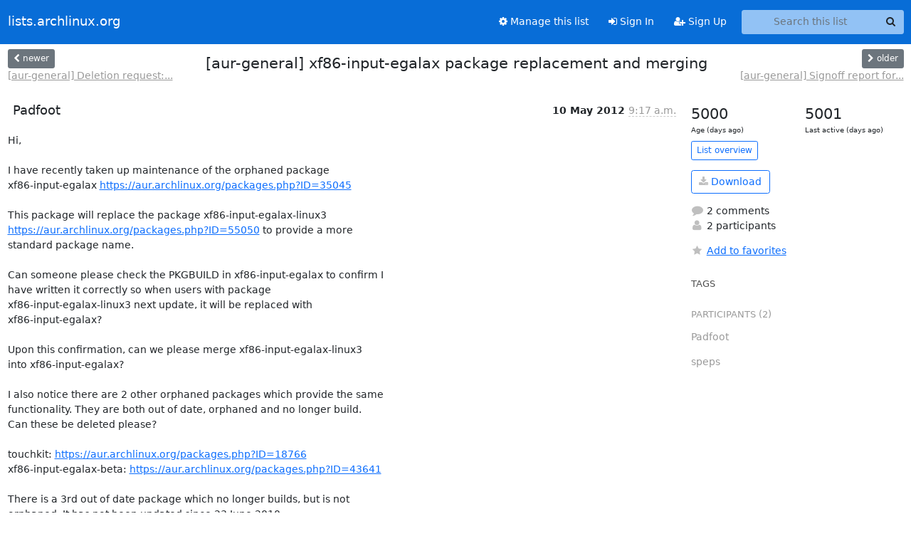

--- FILE ---
content_type: text/html; charset=utf-8
request_url: https://lists.archlinux.org/hyperkitty/list/aur-general@lists.archlinux.org/thread/FQASCBRFKMH4TGTPMB46DTVBLJQ2M4D5/
body_size: 4560
content:





<!DOCTYPE HTML>
<html>
    <head>
        <meta http-equiv="Content-Type" content="text/html; charset=UTF-8" />
        <meta name="viewport" content="width=device-width, initial-scale=1.0" />
        <meta name="ROBOTS" content="INDEX, FOLLOW" />
        <title>
[aur-general] xf86-input-egalax package replacement and merging - Aur-general - lists.archlinux.org
</title>
        <meta name="author" content="" />
        <meta name="dc.language" content="en" />
        <link rel="shortcut icon" href="/static/hyperkitty/img/favicon.ico" />
        <link rel="stylesheet" href="/static/hyperkitty/libs/jquery/smoothness/jquery-ui-1.13.1.min.css" type="text/css" media="all" />
        <link rel="stylesheet" href="/static/hyperkitty/libs/fonts/font-awesome/css/font-awesome.min.css" type="text/css" media="all" />
        <link rel="stylesheet" href="/static/CACHE/css/output.e5bf37f52345.css" type="text/css" media="all"><link rel="stylesheet" href="/static/CACHE/css/output.e68c4908b3de.css" type="text/css"><link rel="stylesheet" href="/static/CACHE/css/output.60693ec958f7.css" type="text/css" media="all">
         
        
        

    </head>

    <body>

    


    <nav class="navbar sticky-top navbar-expand-md mb-2" id="navbar-main">
        <div class="container-xxl">
            <div class="navbar-header"> <!--part of navbar that's always present-->
                <button type="button" class="navbar-toggler collapsed" data-bs-toggle="collapse" data-bs-target=".navbar-collapse">
                    <span class="fa fa-bars"></span>
                </button>
                <a class="navbar-brand" href="/archives/">lists.archlinux.org</a>

            </div> <!-- /navbar-header -->
            <div class="d-flex">
                <div class="auth dropdown d-md-none">
                        
                </div>
                
                <a  href="/accounts/login/?next=/hyperkitty/list/aur-general%40lists.archlinux.org/thread/FQASCBRFKMH4TGTPMB46DTVBLJQ2M4D5/" class="nav-link d-md-none">
                    <span class="fa fa-sign-in"></span>
                    Sign In
                </a>
                <a  href="/accounts/signup/?next=/hyperkitty/list/aur-general%40lists.archlinux.org/thread/FQASCBRFKMH4TGTPMB46DTVBLJQ2M4D5/" class="nav-link d-md-none">
                    <span class="fa fa-user-plus"></span>
                    Sign Up
                </a>
                
            </div>
            <div class="navbar-collapse collapse justify-content-end"> <!--part of navbar that's collapsed on small screens-->
                <!-- show dropdown for smaller viewports b/c login name/email may be too long -->
                <!-- only show this extra button/dropdown if we're in small screen sizes -->
            
                
                <a href="/mailman3/lists/aur-general.lists.archlinux.org/" class="nav-link">
                    <span class="fa fa-cog"></span>
                    Manage this list
                </a>
                
            
            
            <a  href="/accounts/login/?next=/hyperkitty/list/aur-general%40lists.archlinux.org/thread/FQASCBRFKMH4TGTPMB46DTVBLJQ2M4D5/" class="nav-link d-none d-md-block">
                <span class="fa fa-sign-in"></span>
                Sign In
            </a>
            <a  href="/accounts/signup/?next=/hyperkitty/list/aur-general%40lists.archlinux.org/thread/FQASCBRFKMH4TGTPMB46DTVBLJQ2M4D5/" class="nav-link d-none d-md-block">
                <span class="fa fa-user-plus"></span>
                Sign Up
            </a>
            
                <form name="search" method="get" action="/archives/search" class="navbar-form navbar-right my-2 my-lg-2 ms-2" role="search">
                    <input type="hidden" name="mlist" value="aur-general@lists.archlinux.org" />
                    <div class="input-group">
                    <input name="q" type="text" class="form-control rounded-4 search"
                            
                                placeholder="Search this list"
                                aria-label="Search this list"
                            
                            
                            />
                    <button class="btn search-button" aria-label="Search"><span class="fa fa-search"></span></button>
                    </div>
                </form>
                <!-- larger viewports -->
                <ul class="nav navbar-nav auth d-none d-md-flex">
                    
                </ul>
            </div> <!--/navbar-collapse -->
        </div><!-- /container for navbar -->
    </nav>

    

     <div class="modal fade" tabindex="-1" role="dialog" id="keyboard-shortcuts">
       <div class="modal-dialog" role="document">
         <div class="modal-content">
           <div class="modal-header">
             <button type="button" class="close" data-dismiss="modal" aria-label="Close"><span aria-hidden="true">&times;</span></button>
             <h4 class="modal-title">Keyboard Shortcuts</h4>
           </div>
           <div class="modal-body">
             <h3>Thread View</h3>
             <ul>
               <li><code>j</code>: Next unread message </li>
               <li><code>k</code>: Previous unread message </li>
               <li><code>j a</code>: Jump to all threads
               <li><code>j l</code>: Jump to MailingList overview
             </ul>
           </div>
         </div><!-- /.modal-content -->
       </div><!-- /.modal-dialog -->
     </div><!-- /.modal -->

     <div class="container-xxl" role="main">
        

<div class="row view-thread d-flex">

        <!-- thread header: navigation (older/newer), thread title -->
        <div class="thread-header">
          <div class="d-flex">
            
            <div>
                
                <a id="next-thread" class="btn btn-secondary btn-sm "
                        title="[aur-general] Deletion request: taglib-svn"
                        href="/archives/list/aur-general@lists.archlinux.org/thread/3HMJCIZGMJOSFQTEVRM3GHZYVOTB7IG2/">
                    <span class="fa fa-chevron-left"></span>
                    <span class="d-none d-md-inline">newer</span>
                </a>
                <br />
                <a href="/archives/list/aur-general@lists.archlinux.org/thread/3HMJCIZGMJOSFQTEVRM3GHZYVOTB7IG2/"
                title="[aur-general] Deletion request: taglib-svn" class="thread-titles d-none d-md-block">
                    [aur-general] Deletion request:...
                </a>
               
            </div>
            <div class="flex-grow-1">
                <h3>[aur-general] xf86-input-egalax package replacement and merging</h3>
            </div>
            <div class="right">
                <a id="prev-thread" class="btn btn-secondary btn-sm "
                    
                    title="[aur-general] Signoff report for [community-testing]"
                    href="/archives/list/aur-general@lists.archlinux.org/thread/Q44INIZMQX3NDJHSWBSK3LFRW7QGWBA3/"
                    >
                    <span class="fa fa-chevron-right"></span>
                    <span class="d-none d-md-inline">older</span>
                </a><br />
                
                <a href="/archives/list/aur-general@lists.archlinux.org/thread/Q44INIZMQX3NDJHSWBSK3LFRW7QGWBA3/"
                    title="[aur-general] Signoff report for [community-testing]" class="thread-titles d-none d-md-block">
                    [aur-general] Signoff report for...
                </a>
                
            </div>
          </div>
         
         </div>
        </div> <!-- /thread-header -->

        <div class="row">
            <div class="col-sm-12 col-md-9">
                <!-- main section, the email thread -->
                <div id="thread-content">

                    <!-- Start first email -->
                    





<div class="email email-first">

    <div id="FQASCBRFKMH4TGTPMB46DTVBLJQ2M4D5" class="email-header">
        <div class="gravatar-wrapper d-flex">
            <div class="gravatar circle">
                
            </div>
            <div class="email-author d-flex">
                <h2 class="name">
                    
                       Padfoot
                    
                </h2>
            </div>
        </div>
        <div class="email-date right">
            
            
            <span class="date d-none d-sm-inline">
                10 May
                
                    2012
                
            </span>
            <span class="date d-sm-none">
                10 May
                
                '12
                
            </span>
            
            <div class="time">
                <span title="Sender's time: May 10, 2012, 7:17 p.m.">9:17 a.m.</span>
            </div>

        </div>
        
    </div> <!-- /email-header: gravatar, author-info, date, peramlink, changed_subject -->
    <div class="email-body ">
      <p>Hi,

I have recently taken up maintenance of the orphaned package 
xf86-input-egalax <a target="_blank" href="https://aur.archlinux.org/packages.php?ID=35045">https://aur.archlinux.org/packages.php?ID=35045</a>

This package will replace the package xf86-input-egalax-linux3 
<a target="_blank" href="https://aur.archlinux.org/packages.php?ID=55050">https://aur.archlinux.org/packages.php?ID=55050</a> to provide a more 
standard package name.

Can someone please check the PKGBUILD in xf86-input-egalax to confirm I 
have written it correctly so when users with package 
xf86-input-egalax-linux3 next update, it will be replaced with 
xf86-input-egalax?

Upon this confirmation, can we please merge xf86-input-egalax-linux3 
into xf86-input-egalax?

I also notice there are 2 other orphaned packages which provide the same 
functionality. They are both out of date, orphaned and no longer build. 
Can these be deleted please?

touchkit: <a target="_blank" href="https://aur.archlinux.org/packages.php?ID=18766">https://aur.archlinux.org/packages.php?ID=18766</a>
xf86-input-egalax-beta: <a target="_blank" href="https://aur.archlinux.org/packages.php?ID=43641">https://aur.archlinux.org/packages.php?ID=43641</a>

There is a 3rd out of date package which no longer builds, but is not 
orphaned. It has not been updated since 23 June 2010.

xf86-input-egalax-xorg18: <a target="_blank" href="https://aur.archlinux.org/packages.php?ID=38300">https://aur.archlinux.org/packages.php?ID=38300</a>

Do I need to contact this maintainer first before requesting the package 
to be deleted?

Thanks.
Lachlan.</p>

    </div>

    

    <div class="email-info">
      <div class="likeform-wrapper right">
        <div class="messagelink pull-right">
          <button class="toggle-font btn btn-sm"
                title="Display in fixed font"
                data-bs-toggle="tooltip" data-placement="bottom">
                <i class="fa fa-font"></i>
          </button>
          <a href="/archives/list/aur-general@lists.archlinux.org/message/FQASCBRFKMH4TGTPMB46DTVBLJQ2M4D5/"
             title="Permalink for this message"
             data-bs-toggle="tooltip" data-placement="bottom"><i class="fa fa-link"></i></a>
        </div>
        

    <form method="post" class="likeform"
          action="/archives/list/aur-general@lists.archlinux.org/message/FQASCBRFKMH4TGTPMB46DTVBLJQ2M4D5/vote">
    <input type="hidden" name="csrfmiddlewaretoken" value="9F4WbR6zFVAdZvnteJzjPDsh6qKKFGa6iZdlmI2XDZNueuTWt0QVz4acjZRQLyRX">
    
		
			<a class="youlike vote  disabled" title="You must be logged-in to vote."
			href="#like" data-vote="1" aria-label="Like thread">
					<i class="fa fa-thumbs-o-up"></i> 0
			</a>
			<a class="youdislike vote disabled" title="You must be logged-in to vote."
			href="#dislike" data-vote="-1" aria-label="Dislike thread">
				<i class="fa fa-thumbs-o-down"></i> 0
			</a>
		
    

    </form>

        </div>

        <!-- Reply link -->
        

        <!-- Attachments -->
        
        <!-- Reply form -->
        

        

    </div>

</div>

                    <!-- End first email -->

                    <p class="sort-mode">
                        
                        <a href="/archives/list/aur-general@lists.archlinux.org/thread/FQASCBRFKMH4TGTPMB46DTVBLJQ2M4D5/?sort=date"
                            >Show replies by date</a>
                        
                    </p>

                    <div class="anchor-link">
                        <a id="replies"></a>
                    </div>
                    <div class="replies">
                        
                            

    
    <div class="odd ">
      <!-- Start email -->
      





<div class="email">

    <div id="F7XQSNWQW3YC2S7FHJPZYW2RIV6RFLGQ" class="email-header">
        <div class="gravatar-wrapper d-flex">
            <div class="gravatar circle">
                
            </div>
            <div class="email-author d-flex">
                <h2 class="name">
                    
                       Padfoot
                    
                </h2>
            </div>
        </div>
        <div class="email-date right">
            
            
            <span class="date d-none d-sm-inline">
                11 May
                
            </span>
            <span class="date d-sm-none">
                11 May
                
            </span>
            
            <div class="time">
                <span title="Sender's time: May 11, 2012, 6:03 p.m.">8:03 a.m.</span>
            </div>

        </div>
        
        <div class="subject">
          New subject: [aur-general] xf86-input-egalax clean up request
        </div>
        
    </div> <!-- /email-header: gravatar, author-info, date, peramlink, changed_subject -->
    <div class="email-body ">
      <p>Hi,

I have recently taken up maintenance of the orphaned package 
xf86-input-egalax <a target="_blank" href="https://aur.archlinux.org/packages.php?ID=35045">https://aur.archlinux.org/packages.php?ID=35045</a>
This package will replace the package xf86-input-egalax-linux3 
<a target="_blank" href="https://aur.archlinux.org/packages.php?ID=55050">https://aur.archlinux.org/packages.php?ID=55050</a> to provide a more 
standard package name.

Can we please merge xf86-input-egalax-linux3 into xf86-input-egalax?

I also notice there are 2 other orphaned packages which provide the same 
functionality. They are both out of date, orphaned and no longer build. 
Can these be deleted please?
touchkit: <a target="_blank" href="https://aur.archlinux.org/packages.php?ID=18766">https://aur.archlinux.org/packages.php?ID=18766</a>
xf86-input-egalax-beta: <a target="_blank" href="https://aur.archlinux.org/packages.php?ID=43641">https://aur.archlinux.org/packages.php?ID=43641</a>

There is a 3rd out of date package which no longer builds, but is not 
orphaned. It has not been updated since 23 June 2010
xf86-input-egalax-xorg18: <a target="_blank" href="https://aur.archlinux.org/packages.php?ID=38300">https://aur.archlinux.org/packages.php?ID=38300</a>
Do I need to contact this maintainer first before requesting the package 
to be deleted?

Thanks. Lachlan.</p>

    </div>

    

    <div class="email-info">
      <div class="likeform-wrapper right">
        <div class="messagelink pull-right">
          <button class="toggle-font btn btn-sm"
                title="Display in fixed font"
                data-bs-toggle="tooltip" data-placement="bottom">
                <i class="fa fa-font"></i>
          </button>
          <a href="/archives/list/aur-general@lists.archlinux.org/message/F7XQSNWQW3YC2S7FHJPZYW2RIV6RFLGQ/"
             title="Permalink for this message"
             data-bs-toggle="tooltip" data-placement="bottom"><i class="fa fa-link"></i></a>
        </div>
        

    <form method="post" class="likeform"
          action="/archives/list/aur-general@lists.archlinux.org/message/F7XQSNWQW3YC2S7FHJPZYW2RIV6RFLGQ/vote">
    <input type="hidden" name="csrfmiddlewaretoken" value="9F4WbR6zFVAdZvnteJzjPDsh6qKKFGa6iZdlmI2XDZNueuTWt0QVz4acjZRQLyRX">
    
		
			<a class="youlike vote  disabled" title="You must be logged-in to vote."
			href="#like" data-vote="1" aria-label="Like thread">
					<i class="fa fa-thumbs-o-up"></i> 0
			</a>
			<a class="youdislike vote disabled" title="You must be logged-in to vote."
			href="#dislike" data-vote="-1" aria-label="Dislike thread">
				<i class="fa fa-thumbs-o-down"></i> 0
			</a>
		
    

    </form>

        </div>

        <!-- Reply link -->
        

        <!-- Attachments -->
        
        <!-- Reply form -->
        

        

    </div>

</div>

      <!-- End of email -->
    </div>
    
    <div class="even ">
      <!-- Start email -->
      





<div class="email">

    <div id="67EG5XNUAB45N6ZO7FC34YZXXUGN47RC" class="email-header">
        <div class="gravatar-wrapper d-flex">
            <div class="gravatar circle">
                
            </div>
            <div class="email-author d-flex">
                <h2 class="name">
                    
                    <a href="/archives/users/717b10371dad47ff9dc6405e3eaf4d32/"
                       title="See the profile for speps"
                       >speps</a>
                    
                </h2>
            </div>
        </div>
        <div class="email-date right">
            
            
            <div class="time">
                <span title="Sender's time: May 11, 2012, 4:14 p.m.">2:14 p.m.</span>
            </div>

        </div>
        
    </div> <!-- /email-header: gravatar, author-info, date, peramlink, changed_subject -->
    <div class="email-body ">
      <p>On Thu, 10 May 2012 19:17:05 +1000
Padfoot &lt;padfoot@exemail.com.au> wrote:</p>
<div class="quoted-switch"><a href="#">...</a></div><blockquote class="blockquote quoted-text"><p>Hi,</p>
<p>I have recently taken up maintenance of the orphaned package 
xf86-input-egalax <a target="_blank" href="https://aur.archlinux.org/packages.php?ID=35045">https://aur.archlinux.org/packages.php?ID=35045</a></p>
<p>This package will replace the package xf86-input-egalax-linux3 
<a target="_blank" href="https://aur.archlinux.org/packages.php?ID=55050">https://aur.archlinux.org/packages.php?ID=55050</a> to provide a more 
standard package name.</p>
<p>Can someone please check the PKGBUILD in xf86-input-egalax to confirm I 
have written it correctly so when users with package 
xf86-input-egalax-linux3 next update, it will be replaced with 
xf86-input-egalax?</p>
</blockquote><p>You should add conflicts=('xf86-input-egalax-linux3') for the transition.
So xf86-input-egalax-linux3 will be automatically replaced by pacman
when installing xf86-input-egalax.</p>
<div class="quoted-switch"><a href="#">...</a></div><blockquote class="blockquote quoted-text"><p>Upon this confirmation, can we please merge xf86-input-egalax-linux3 
into xf86-input-egalax?</p>
</blockquote><p>done</p>
<div class="quoted-switch"><a href="#">...</a></div><blockquote class="blockquote quoted-text"><p>I also notice there are 2 other orphaned packages which provide the same 
functionality. They are both out of date, orphaned and no longer build. 
Can these be deleted please?</p>
<p>touchkit: <a target="_blank" href="https://aur.archlinux.org/packages.php?ID=18766">https://aur.archlinux.org/packages.php?ID=18766</a>
xf86-input-egalax-beta: <a target="_blank" href="https://aur.archlinux.org/packages.php?ID=43641">https://aur.archlinux.org/packages.php?ID=43641</a></p>
</blockquote><p>deleted</p>
<div class="quoted-switch"><a href="#">...</a></div><blockquote class="blockquote quoted-text"><p>There is a 3rd out of date package which no longer builds, but is not 
orphaned. It has not been updated since 23 June 2010.</p>
<p>xf86-input-egalax-xorg18: <a target="_blank" href="https://aur.archlinux.org/packages.php?ID=38300">https://aur.archlinux.org/packages.php?ID=38300</a></p>
</blockquote><p>deleted

Thanks


- speps -</p>

    </div>

    

    <div class="email-info">
      <div class="likeform-wrapper right">
        <div class="messagelink pull-right">
          <button class="toggle-font btn btn-sm"
                title="Display in fixed font"
                data-bs-toggle="tooltip" data-placement="bottom">
                <i class="fa fa-font"></i>
          </button>
          <a href="/archives/list/aur-general@lists.archlinux.org/message/67EG5XNUAB45N6ZO7FC34YZXXUGN47RC/"
             title="Permalink for this message"
             data-bs-toggle="tooltip" data-placement="bottom"><i class="fa fa-link"></i></a>
        </div>
        

    <form method="post" class="likeform"
          action="/archives/list/aur-general@lists.archlinux.org/message/67EG5XNUAB45N6ZO7FC34YZXXUGN47RC/vote">
    <input type="hidden" name="csrfmiddlewaretoken" value="9F4WbR6zFVAdZvnteJzjPDsh6qKKFGa6iZdlmI2XDZNueuTWt0QVz4acjZRQLyRX">
    
		
			<a class="youlike vote  disabled" title="You must be logged-in to vote."
			href="#like" data-vote="1" aria-label="Like thread">
					<i class="fa fa-thumbs-o-up"></i> 0
			</a>
			<a class="youdislike vote disabled" title="You must be logged-in to vote."
			href="#dislike" data-vote="-1" aria-label="Dislike thread">
				<i class="fa fa-thumbs-o-down"></i> 0
			</a>
		
    

    </form>

        </div>

        <!-- Reply link -->
        

        <!-- Attachments -->
        
        <div class="attachments dropdown">
            <a class="attachments" data-bs-toggle="dropdown" href="#">
                
                 attachment
                
                <span class="caret"></span>
                <!-- <i class="fa fa-caret-right"></i> -->
            </a>
            <ul class="attachments-list list-unstyled dropdown-menu">
            
                <li><a href="/archives/list/aur-general@lists.archlinux.org/message/67EG5XNUAB45N6ZO7FC34YZXXUGN47RC/attachment/2/attachment.sig"
                        title="application/pgp-signature, 490 bytes"
                        >attachment.sig
                    </a>
                </li>
            
            </ul>
        </div>
        
        <!-- Reply form -->
        

        

    </div>

</div>

      <!-- End of email -->
    </div>
    

                        
                    </div>

                </div>
            </div>

            <div class="col-12 col-md-3">
                <div class="anchor-link">
                    <a id="stats"></a>
                </div>
                




<!-- right column -->
<section id="thread-overview-info">
    <!-- Start stats re: dates -->
    <div id="thread-date-info" class="row">
      <div class="col">
        <span class="days-num">5000</span>
        <div class="days-text">
          Age (days ago)
        </div>
      </div>
      <div class="col">
        <span class="days-num">5001</span>
        <div class="days-text">
          Last active (days ago)
        </div>
        </div>
    </div> <!-- /Stats re: dates -->

    <p>
        <a href="/archives/list/aur-general@lists.archlinux.org/" class="btn btn-outline-primary btn-sm">
            List overview
        </a>
    </p>

    

    
    <a href="/archives/list/aur-general@lists.archlinux.org/export/aur-general@lists.archlinux.org-FQASCBRFKMH4TGTPMB46DTVBLJQ2M4D5.mbox.gz?thread=FQASCBRFKMH4TGTPMB46DTVBLJQ2M4D5" title="This thread in gzipped mbox format"
          class="btn btn-outline-primary">
        <i class="fa fa-download"></i> Download</a>
    

    <p class="thread-overview-details">
    <div>
        <i class="fa fa-fw fa-comment"></i>
        2 comments
    </div>
    <div>
        <i class="fa fa-fw fa-user"></i>
        2 participants
    </div>
    
    </p>

    <form id="fav_form" name="favorite" method="post" class="favorite"
          action="/archives/list/aur-general@lists.archlinux.org/thread/FQASCBRFKMH4TGTPMB46DTVBLJQ2M4D5/favorite">
        <input type="hidden" name="csrfmiddlewaretoken" value="9F4WbR6zFVAdZvnteJzjPDsh6qKKFGa6iZdlmI2XDZNueuTWt0QVz4acjZRQLyRX">
        <input type="hidden" name="action" value="add" />
        <p>
            <a href="#AddFav" class="notsaved disabled" title="You must be logged-in to have favorites.">
                <i class="fa fa-fw fa-star"></i>Add to favorites</a>
            <a href="#RmFav" class="saved">
                <i class="fa fa-fw fa-star"></i>Remove from favorites</a>
        </p>
    </form>

    

    <div id="tags">
        

        <h3 id="tag-title">tags </h3>
        

    </div>
    
    
    <div id="participants">
        <h3 id="participants_title">participants (2)</h3>
        <ul class="list-unstyled">
            
            <li class="d-flex">
                <div class="participant-gravatar circle"></div>
                <div class="participant-name d-flex align-items-center">
                    <span>Padfoot</span>
                </div>
            </li>
            
            <li class="d-flex">
                <div class="participant-gravatar circle"></div>
                <div class="participant-name d-flex align-items-center">
                    <span>speps</span>
                </div>
            </li>
            
        </ul>
    </div>
    
</section>



            </div>

        </div>

</div>

<!-- end of content -->

    </div> <!-- /container for content -->

    <footer class="footer">
      <div class="container">
        <p class="text-muted">
            <img class="logo" alt="HyperKitty" src="/static/hyperkitty/img/logo.png" />
            Powered by <a href="http://hyperkitty.readthedocs.org">HyperKitty</a> version 1.3.12.
        </p>
      </div>
    </footer>

    <script src="/static/hyperkitty/libs/jquery/jquery-3.6.0.min.js"></script>
    <script src="/static/hyperkitty/libs/jquery/jquery-ui-1.13.1.min.js"></script>
    <script src="/static/CACHE/js/output.80e003825acc.js"></script>
    <script>
      // Add the .js-enabled class to the body so we can style the elements
      // depending on whether Javascript is enabled.
      $(document).ready(function(){
          $("body").addClass("js-enabled");
          $(".gravatar").addClass("rounded-circle");
      });
    </script>
    

<script type="text/javascript">
    $(document).ready(function() {
        //enable tooltips for thread buttons
        $("btn#next-thread").tooltip();
        $("btn#prev-thread").tooltip();

        setup_category();
        setup_tags();
        setup_favorites();
        // Hide quotes by default in the thread view
        fold_quotes("div.container-xxl");
        // Load the replies
        update_thread_replies("/archives/list/aur-general@lists.archlinux.org/thread/FQASCBRFKMH4TGTPMB46DTVBLJQ2M4D5/replies?sort=thread&last_view=");
        setup_unreadnavbar("#unreadnavbar");
        setup_thread_keyboard_shortcuts();
    });
</script>



    


    </body>
</html>


--- FILE ---
content_type: application/javascript
request_url: https://lists.archlinux.org/archives/list/aur-general@lists.archlinux.org/thread/FQASCBRFKMH4TGTPMB46DTVBLJQ2M4D5/replies?sort=thread&last_view=
body_size: 1964
content:
{"replies_html": "\n\n    \n    <div class=\"odd \">\n      <!-- Start email -->\n      \n\n\n\n\n\n<div class=\"email\">\n\n    <div id=\"F7XQSNWQW3YC2S7FHJPZYW2RIV6RFLGQ\" class=\"email-header\">\n        <div class=\"gravatar-wrapper d-flex\">\n            <div class=\"gravatar circle\">\n                \n            </div>\n            <div class=\"email-author d-flex\">\n                <h2 class=\"name\">\n                    \n                       Padfoot\n                    \n                </h2>\n            </div>\n        </div>\n        <div class=\"email-date right\">\n            \n            \n            <span class=\"date d-none d-sm-inline\">\n                11 May\n                \n            </span>\n            <span class=\"date d-sm-none\">\n                11 May\n                \n            </span>\n            \n            <div class=\"time\">\n                <span title=\"Sender's time: May 11, 2012, 6:03 p.m.\">8:03 a.m.</span>\n            </div>\n\n        </div>\n        \n        <div class=\"subject\">\n          New subject: [aur-general] xf86-input-egalax clean up request\n        </div>\n        \n    </div> <!-- /email-header: gravatar, author-info, date, peramlink, changed_subject -->\n    <div class=\"email-body \">\n      <p>Hi,\n\nI have recently taken up maintenance of the orphaned package \nxf86-input-egalax <a target=\"_blank\" href=\"https://aur.archlinux.org/packages.php?ID=35045\">https://aur.archlinux.org/packages.php?ID=35045</a>\nThis package will replace the package xf86-input-egalax-linux3 \n<a target=\"_blank\" href=\"https://aur.archlinux.org/packages.php?ID=55050\">https://aur.archlinux.org/packages.php?ID=55050</a> to provide a more \nstandard package name.\n\nCan we please merge xf86-input-egalax-linux3 into xf86-input-egalax?\n\nI also notice there are 2 other orphaned packages which provide the same \nfunctionality. They are both out of date, orphaned and no longer build. \nCan these be deleted please?\ntouchkit: <a target=\"_blank\" href=\"https://aur.archlinux.org/packages.php?ID=18766\">https://aur.archlinux.org/packages.php?ID=18766</a>\nxf86-input-egalax-beta: <a target=\"_blank\" href=\"https://aur.archlinux.org/packages.php?ID=43641\">https://aur.archlinux.org/packages.php?ID=43641</a>\n\nThere is a 3rd out of date package which no longer builds, but is not \norphaned. It has not been updated since 23 June 2010\nxf86-input-egalax-xorg18: <a target=\"_blank\" href=\"https://aur.archlinux.org/packages.php?ID=38300\">https://aur.archlinux.org/packages.php?ID=38300</a>\nDo I need to contact this maintainer first before requesting the package \nto be deleted?\n\nThanks. Lachlan.</p>\n\n    </div>\n\n    \n\n    <div class=\"email-info\">\n      <div class=\"likeform-wrapper right\">\n        <div class=\"messagelink pull-right\">\n          <button class=\"toggle-font btn btn-sm\"\n                title=\"Display in fixed font\"\n                data-bs-toggle=\"tooltip\" data-placement=\"bottom\">\n                <i class=\"fa fa-font\"></i>\n          </button>\n          <a href=\"/archives/list/aur-general@lists.archlinux.org/message/F7XQSNWQW3YC2S7FHJPZYW2RIV6RFLGQ/\"\n             title=\"Permalink for this message\"\n             data-bs-toggle=\"tooltip\" data-placement=\"bottom\"><i class=\"fa fa-link\"></i></a>\n        </div>\n        \n\n    <form method=\"post\" class=\"likeform\"\n          action=\"/archives/list/aur-general@lists.archlinux.org/message/F7XQSNWQW3YC2S7FHJPZYW2RIV6RFLGQ/vote\">\n    <input type=\"hidden\" name=\"csrfmiddlewaretoken\" value=\"BENUTkmNvYDkGgMVsBOIGrf4SqcimuKYKYWj4bibt2QBVfioHS5kqSXZ5ZjosmrP\">\n    \n\t\t\n\t\t\t<a class=\"youlike vote  disabled\" title=\"You must be logged-in to vote.\"\n\t\t\thref=\"#like\" data-vote=\"1\" aria-label=\"Like thread\">\n\t\t\t\t\t<i class=\"fa fa-thumbs-o-up\"></i> 0\n\t\t\t</a>\n\t\t\t<a class=\"youdislike vote disabled\" title=\"You must be logged-in to vote.\"\n\t\t\thref=\"#dislike\" data-vote=\"-1\" aria-label=\"Dislike thread\">\n\t\t\t\t<i class=\"fa fa-thumbs-o-down\"></i> 0\n\t\t\t</a>\n\t\t\n    \n\n    </form>\n\n        </div>\n\n        <!-- Reply link -->\n        \n\n        <!-- Attachments -->\n        \n        <!-- Reply form -->\n        \n\n        \n\n    </div>\n\n</div>\n\n      <!-- End of email -->\n    </div>\n    \n    <div class=\"even \">\n      <!-- Start email -->\n      \n\n\n\n\n\n<div class=\"email\">\n\n    <div id=\"67EG5XNUAB45N6ZO7FC34YZXXUGN47RC\" class=\"email-header\">\n        <div class=\"gravatar-wrapper d-flex\">\n            <div class=\"gravatar circle\">\n                \n            </div>\n            <div class=\"email-author d-flex\">\n                <h2 class=\"name\">\n                    \n                    <a href=\"/archives/users/717b10371dad47ff9dc6405e3eaf4d32/\"\n                       title=\"See the profile for speps\"\n                       >speps</a>\n                    \n                </h2>\n            </div>\n        </div>\n        <div class=\"email-date right\">\n            \n            \n            <div class=\"time\">\n                <span title=\"Sender's time: May 11, 2012, 4:14 p.m.\">2:14 p.m.</span>\n            </div>\n\n        </div>\n        \n    </div> <!-- /email-header: gravatar, author-info, date, peramlink, changed_subject -->\n    <div class=\"email-body \">\n      <p>On Thu, 10 May 2012 19:17:05 +1000\nPadfoot &lt;padfoot@exemail.com.au> wrote:</p>\n<div class=\"quoted-switch\"><a href=\"#\">...</a></div><blockquote class=\"blockquote quoted-text\"><p>Hi,</p>\n<p>I have recently taken up maintenance of the orphaned package \nxf86-input-egalax <a target=\"_blank\" href=\"https://aur.archlinux.org/packages.php?ID=35045\">https://aur.archlinux.org/packages.php?ID=35045</a></p>\n<p>This package will replace the package xf86-input-egalax-linux3 \n<a target=\"_blank\" href=\"https://aur.archlinux.org/packages.php?ID=55050\">https://aur.archlinux.org/packages.php?ID=55050</a> to provide a more \nstandard package name.</p>\n<p>Can someone please check the PKGBUILD in xf86-input-egalax to confirm I \nhave written it correctly so when users with package \nxf86-input-egalax-linux3 next update, it will be replaced with \nxf86-input-egalax?</p>\n</blockquote><p>You should add conflicts=('xf86-input-egalax-linux3') for the transition.\nSo xf86-input-egalax-linux3 will be automatically replaced by pacman\nwhen installing xf86-input-egalax.</p>\n<div class=\"quoted-switch\"><a href=\"#\">...</a></div><blockquote class=\"blockquote quoted-text\"><p>Upon this confirmation, can we please merge xf86-input-egalax-linux3 \ninto xf86-input-egalax?</p>\n</blockquote><p>done</p>\n<div class=\"quoted-switch\"><a href=\"#\">...</a></div><blockquote class=\"blockquote quoted-text\"><p>I also notice there are 2 other orphaned packages which provide the same \nfunctionality. They are both out of date, orphaned and no longer build. \nCan these be deleted please?</p>\n<p>touchkit: <a target=\"_blank\" href=\"https://aur.archlinux.org/packages.php?ID=18766\">https://aur.archlinux.org/packages.php?ID=18766</a>\nxf86-input-egalax-beta: <a target=\"_blank\" href=\"https://aur.archlinux.org/packages.php?ID=43641\">https://aur.archlinux.org/packages.php?ID=43641</a></p>\n</blockquote><p>deleted</p>\n<div class=\"quoted-switch\"><a href=\"#\">...</a></div><blockquote class=\"blockquote quoted-text\"><p>There is a 3rd out of date package which no longer builds, but is not \norphaned. It has not been updated since 23 June 2010.</p>\n<p>xf86-input-egalax-xorg18: <a target=\"_blank\" href=\"https://aur.archlinux.org/packages.php?ID=38300\">https://aur.archlinux.org/packages.php?ID=38300</a></p>\n</blockquote><p>deleted\n\nThanks\n\n\n- speps -</p>\n\n    </div>\n\n    \n\n    <div class=\"email-info\">\n      <div class=\"likeform-wrapper right\">\n        <div class=\"messagelink pull-right\">\n          <button class=\"toggle-font btn btn-sm\"\n                title=\"Display in fixed font\"\n                data-bs-toggle=\"tooltip\" data-placement=\"bottom\">\n                <i class=\"fa fa-font\"></i>\n          </button>\n          <a href=\"/archives/list/aur-general@lists.archlinux.org/message/67EG5XNUAB45N6ZO7FC34YZXXUGN47RC/\"\n             title=\"Permalink for this message\"\n             data-bs-toggle=\"tooltip\" data-placement=\"bottom\"><i class=\"fa fa-link\"></i></a>\n        </div>\n        \n\n    <form method=\"post\" class=\"likeform\"\n          action=\"/archives/list/aur-general@lists.archlinux.org/message/67EG5XNUAB45N6ZO7FC34YZXXUGN47RC/vote\">\n    <input type=\"hidden\" name=\"csrfmiddlewaretoken\" value=\"BENUTkmNvYDkGgMVsBOIGrf4SqcimuKYKYWj4bibt2QBVfioHS5kqSXZ5ZjosmrP\">\n    \n\t\t\n\t\t\t<a class=\"youlike vote  disabled\" title=\"You must be logged-in to vote.\"\n\t\t\thref=\"#like\" data-vote=\"1\" aria-label=\"Like thread\">\n\t\t\t\t\t<i class=\"fa fa-thumbs-o-up\"></i> 0\n\t\t\t</a>\n\t\t\t<a class=\"youdislike vote disabled\" title=\"You must be logged-in to vote.\"\n\t\t\thref=\"#dislike\" data-vote=\"-1\" aria-label=\"Dislike thread\">\n\t\t\t\t<i class=\"fa fa-thumbs-o-down\"></i> 0\n\t\t\t</a>\n\t\t\n    \n\n    </form>\n\n        </div>\n\n        <!-- Reply link -->\n        \n\n        <!-- Attachments -->\n        \n        <div class=\"attachments dropdown\">\n            <a class=\"attachments\" data-bs-toggle=\"dropdown\" href=\"#\">\n                \n                 attachment\n                \n                <span class=\"caret\"></span>\n                <!-- <i class=\"fa fa-caret-right\"></i> -->\n            </a>\n            <ul class=\"attachments-list list-unstyled dropdown-menu\">\n            \n                <li><a href=\"/archives/list/aur-general@lists.archlinux.org/message/67EG5XNUAB45N6ZO7FC34YZXXUGN47RC/attachment/2/attachment.sig\"\n                        title=\"application/pgp-signature, 490\u00a0bytes\"\n                        >attachment.sig\n                    </a>\n                </li>\n            \n            </ul>\n        </div>\n        \n        <!-- Reply form -->\n        \n\n        \n\n    </div>\n\n</div>\n\n      <!-- End of email -->\n    </div>\n    \n", "more_pending": false, "next_offset": null}